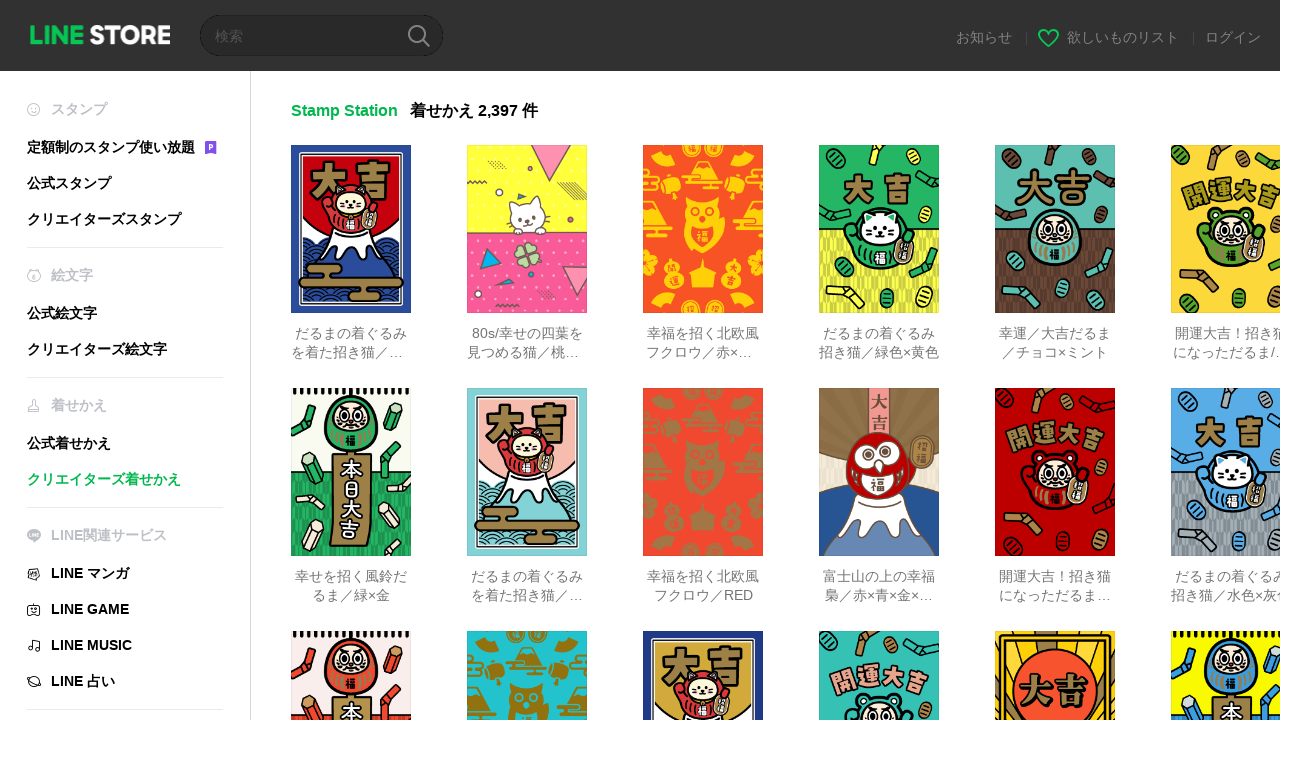

--- FILE ---
content_type: text/html;charset=UTF-8
request_url: https://store.line.me/themeshop/author/402435/ja
body_size: 8267
content:
<!DOCTYPE html>
<html lang="ja" data-lang="ja">
<head>
  
    
  <meta charset="UTF-8" />
  <meta name="viewport" content="width=device-width, user-scalable=yes, initial-scale=1" />
  <title>Stamp StationのLINE 着せかえ一覧 | LINE STORE</title>
  <meta name="description" content="LINEの公式オンラインストアで『Stamp Station』の着せかえをチェックしよう！" />
  <meta name="format-detection" content="telephone=no" />

    
  <meta property="og:type" content="website"/>
  <meta property="og:title" content="Stamp StationのLINE 着せかえ一覧 | LINE STORE" />
  <meta property="og:url" content="https://store.line.me/themeshop/author/402435/ja" />
  <meta property="og:description" content="LINEの公式オンラインストアで『Stamp Station』の着せかえをチェックしよう！" />
  <meta property="og:site_name" content="LINE STORE" />

  <meta property="og:locale" content="ja_JP" />
  <meta property="og:locale:alternative"
        content="zh_HK" /><meta property="og:locale:alternative"
        content="ko_KR" /><meta property="og:locale:alternative"
        content="en_PI" /><meta property="og:locale:alternative"
        content="th_TH" /><meta property="og:locale:alternative"
        content="id_ID" /><meta property="og:locale:alternative"
        content="en_US" /><meta property="og:locale:alternative"
        content="zh_TW" /><meta property="og:locale:alternative"
        content="zh_MO" /><meta property="og:locale:alternative"
        content="en_GB" /><meta property="og:locale:alternative"
        content="ja_KS" /><meta property="og:locale:alternative"
        content="ja_JP" /><meta property="og:locale:alternative"
        content="en_IN" /><meta property="og:locale:alternative"
        content="pt_BR" /><meta property="og:locale:alternative"
        content="en_UD" />
  
    
      <meta property="og:image" content="https://shop.line-scdn.net/themeshop/v1/products/79/e9/f6/79e9f632-5741-410c-a55f-19a272e2e706/2/WEBSTORE/icon_198x278.png" />
      <meta name="twitter:image" content="https://shop.line-scdn.net/themeshop/v1/products/79/e9/f6/79e9f632-5741-410c-a55f-19a272e2e706/2/WEBSTORE/icon_198x278.png" />
      <meta property="og:image:width" content="200" />
      <meta property="og:image:height" content="281" />
    
    
    
  
  <meta name="twitter:title" content="Stamp StationのLINE 着せかえ一覧 | LINE STORE" />
  <meta name="twitter:description" content="LINEの公式オンラインストアで『Stamp Station』の着せかえをチェックしよう！" />
  <meta name="twitter:card" content="summary">

    
  <link rel="canonical" href="https://store.line.me/themeshop/author/402435/ja">
  <link rel="alternate" hreflang="ja" href="https://store.line.me/themeshop/author/402435/ja"/><link rel="alternate" hreflang="en" href="https://store.line.me/themeshop/author/402435/en"/><link rel="alternate" hreflang="zh-Hant" href="https://store.line.me/themeshop/author/402435/zh-Hant"/><link rel="alternate" hreflang="ko" href="https://store.line.me/themeshop/author/402435/ko"/><link rel="alternate" hreflang="th" href="https://store.line.me/themeshop/author/402435/th"/><link rel="alternate" hreflang="id" href="https://store.line.me/themeshop/author/402435/id"/><link rel="alternate" hreflang="pt-BR" href="https://store.line.me/themeshop/author/402435/pt-BR"/><link rel="alternate" hreflang="x-default" href="https://store.line.me/themeshop/author/402435"/>

    
  
    <meta name="mobile-web-app-capable" content="yes" />
    <meta name="application-name" content="LINE STORE" />
    <meta name="apple-mobile-web-app-capable" content="yes" />
    <meta name="apple-mobile-web-app-status-bar-style" content="black" />
    <meta name="apple-mobile-web-app-title" content="LINE STORE" />
  

    
  <link rel="apple-touch-icon" sizes="228x228"
        href="https://scdn.line-apps.com/n/line_store_sp/img/apple_touch_icon_228_20160805.png" />
  <link rel="apple-touch-icon-precomposed"
        href="https://scdn.line-apps.com/n/line_store_sp/img/apple_touch_icon_144_20160805.png" />
  <link rel="icon" sizes="192x192" type="image/png"
        href="https://scdn.line-apps.com/n/line_store_sp/img/apple_touch_icon_192_20160805.png" />
  <link rel="shortcut icon" type="image/x-icon"
        href="https://scdn.line-apps.com/n/line_store_sp/img/favicon_20160805.ico" />

    
  <noscript>
    <div style="padding: 10px; text-align: center; background-color: #fffcca;">JavaScriptが無効です
ブラウザの設定で有効にしてください</div>
  </noscript>

    





  
  
  
    
      
    
  

  <link href="https://static.line-scdn.net/laicon/edge/8.0/laicon.min.css" rel="stylesheet" crossorigin="anonymous" defer/>
  <link rel="stylesheet" crossorigin="anonymous" href="https://static.line-scdn.net/line_store/19b8c4ac38c/pc/css/line_store_pc.css"/>
  
  
    <link rel="stylesheet" crossorigin="anonymous" href="https://static.line-scdn.net/line_store/edge/store-vite/main.CawiWzHC.min.css" />
  
  

</head>
<body class="ExOsMac">
<div class="LyWrap">
  
  
  <div id="header-banner-root"></div>

  <header class="LyHead">
  <h1 class="MdGHD01Logo">
    <a href="/home/ja">LINE STORE</a>
  </h1>
  
  <div class="MdGHD02Search" data-widget="SearchBox">
    <form method="GET" action="/search/ja">
      <span class="MdIcoSearch01 FnSearchIcon" data-test="search-icon"></span>
      <span></span>
      <input class="FnSearchInput" data-test="search-field" type="text" name="q" placeholder="検索" value="" />
    </form>
  </div>
  <ul class="MdGHD03Util">
    <li class="mdGHD03Li">
      <a href="/notice/list/ja">
        <span>お知らせ</span>
      </a>
      <span class="mdGHD03Line">|</span>
    </li>
    <li class="mdGHD03Li" data-test="wishlist-btn">
      <a href="/wishlist/ja"><span class="MdIcoWishlist01"></span><span>欲しいものリスト</span></a>
      <span class="mdGHD03Line">|</span>
    </li>
    
    
    <li class="mdGHD03Li" data-test="login-btn"><a href="/login/ja?url=%2Fthemeshop%2Fauthor%2F402435%2Fja" rel="nofollow">ログイン</a></li>
  </ul>
</header>
  
  
  <div class="LyContents MdCF">
    
    
      <div class="LySub">
  <nav class="MdSB06Nav" role="navigation">
    
    <ul>
      <li class="title flexVerticalCenter">
        <i class="lar la-smile"></i>
        <span>スタンプ</span>
      </li>
      <li>
        <a class="flexVerticalCenter"
           href="/stickers-premium/landing/ja">
            <span data-event-category="sticker"
                  data-event-label="Premium"
                  data-event-action="click_premium_sidemenu_PC">定額制のスタンプ使い放題</span>
          <img src="https://static.line-scdn.net/line_store/1814c5eeaa1/pc/img/common/img_charge_premium.svg" height="14" alt="" style="margin-left: 10px;" />
        </a>
      </li>
      
        
        
      
        
        
      
        <li data-test="stickershop-side-menu-item">
          <a href="/stickershop/home/general/ja"
             data-event-category="common"
             data-event-action="click_menu_sticker_pc">公式スタンプ</a>
        </li>
        
      
        
        <li data-test="creators-stickershop-side-menu-item">
          <a href="/stickershop/home/user/ja"
             data-event-category="common"
             data-event-action="click_menu_cm-sticker_pc">クリエイターズスタンプ</a>
        </li>
      
        
        
      
        
        
      
        
        
      
        
        
      
        
        
      
        
        
      
        
        
      
        
        
      
        
        
      
    </ul>
    <hr>
    <ul>
      <li class="title flexVerticalCenter">
        <i class="labr la-line-friends"></i>
        <span>絵文字</span>
      </li>
      
        
        
      
        
        
      
        
        
      
        
        
      
        <li data-test="emojishop-side-menu-item">
          <a href="/emojishop/home/general/ja"
             data-event-category="common"
             data-event-action="click_menu_emoji_pc">公式絵文字</a>
        </li>
        
      
        
        <li data-test="creators-emojishop-side-menu-item">
          <a href="/emojishop/home/creators/ja"
             data-event-category="common"
             data-event-action="click_menu_cs-emoji_pc">クリエイターズ絵文字</a>
        </li>
      
        
        
      
        
        
      
        
        
      
        
        
      
        
        
      
        
        
      
        
        
      
    </ul>
    <hr>
    <ul>
      <li class="title flexVerticalCenter">
        <i class="lar la-brush"></i> <span>着せかえ</span>
      </li>
      
        
        
      
        
        
      
        
        
      
        
        
      
        
        
      
        
        
      
        <li data-test="themeshop-side-menu-item">
          <a href="/themeshop/home/ja"
             data-event-category="common"
             data-event-action="click_menu_theme_pc">公式着せかえ</a>
        </li>
        
      
        
        <li data-test="creators-themeshop-side-menu-item" class="ExSelected">
          <a href="/themeshop/home/creators/ja"
             data-event-category="common"
             data-event-action="click_menu_cs-theme_pc">クリエイターズ着せかえ</a>
        </li>
      
        
        
      
        
        
      
        
        
      
        
        
      
        
        
      
    </ul>
    <hr>
    <ul data-test="side-menu">
      <li class="title flexVerticalCenter">
        <i class="labr la-line-messenger-alt"></i>
        <span>LINE関連サービス</span>
      </li>
      
        
        
        
        
        
        
        
      
        
        
        
        
        
        
        
      
        
        
        
        
        
        
        
      
        
        
        
        
        
        
        
      
        
        
        
        
        
        
        
      
        
        
        
        
        
        
        
      
        
        
        
        
        
        
        
      
        
        
        
        
        
        
        
      
        
        <li data-test="mangashop-side-menu-item">
          <a class="flexVerticalCenter" href="/family/manga/ja">
            <i class="line-manga"></i>
            <span data-event-category="common"
                  data-event-action="click_menu_manga_pc">LINE マンガ</span>
          </a>
        </li>
        
        
        
        
        
      
        
        
        <li data-test="gameshop-side-menu-item">
          <a class="flexVerticalCenter" href="/game/ja">
            <i class="labr la-line-faceplay"></i>
            <span data-event-category="common"
                  data-event-action="click_menu_game_pc">LINE GAME</span>
          </a>
        </li>
        
        
        
        
      
        
        
        
        
        <li data-test="musicshop-side-menu-item">
          <a class="flexVerticalCenter" href="/family/music/ja">
            <i class="lar la-music"></i>
            <span data-event-category="common"
                  data-event-action="click_menu_music_pc">LINE MUSIC</span>
          </a>
        </li>
        
        
      
        
        
        
        
        
        <li data-test="uranaishop-side-menu-item">
          <a class="flexVerticalCenter" href="/family/uranai/ja">
            <i class="labr la-line-discovery"></i>
            <span data-event-category="common"
                  data-event-action="click_menu_fortune_pc">LINE 占い</span>
          </a>
        </li>
        
      
        
        
        
        
        
        
        
      
    </ul>
    <hr>
    <ul>
      <li>
        <a class="flexVerticalCenter" href="https://help.line.me/webstore/web?lang=ja">
          <i class="lar la-question-circle"></i>
          <span>ヘルプ</span>
        </a>
      </li>
    </ul>
  </nav>
  
</div>
    
    
    
    <div class="LyMain" role="main">
      
  
    
      
    
  

      
      <section class="MdBox01">

        <div class="MdHead02">
          <h2 class="MdTtl02">
            <em class="MdColor01" data-test="author-name">Stamp Station</em>
            <span>着せかえ</span>
            <span>2,397 件</span>
          </h2>
        </div>

        <div class="MdCMN02List">
  <ul class="mdCMN02Ul">
    <li class="mdCMN02Li" data-test="author-item">
      <a href="/themeshop/product/79e9f632-5741-410c-a55f-19a272e2e706/ja">
        <div class="MdCMN05Item mdCMN05Theme">
          <div class="mdCMN05Img">
            
  
  
  
    
  
  
  


  

            
  
  <img height="168"
       width="120"
       alt="だるまの着ぐるみを着た招き猫／紺×赤"
       src="https://shop.line-scdn.net/themeshop/v1/products/79/e9/f6/79e9f632-5741-410c-a55f-19a272e2e706/2/WEBSTORE/icon_198x278.png" />


          </div>
          <p class="mdCMN05Ttl" data-test="item-name">だるまの着ぐるみを着た招き猫／紺×赤</p>
          
        </div>
      </a>
    </li>
    <li class="mdCMN02Li" data-test="author-item">
      <a href="/themeshop/product/c3dd01fd-9d9d-4bc6-8e69-6fc24b935e31/ja">
        <div class="MdCMN05Item mdCMN05Theme">
          <div class="mdCMN05Img">
            
  
  
  
    
  
  
  


  

            
  
  <img height="168"
       width="120"
       alt="80s/幸せの四葉を見つめる猫／桃色×黄色"
       src="https://shop.line-scdn.net/themeshop/v1/products/c3/dd/01/c3dd01fd-9d9d-4bc6-8e69-6fc24b935e31/1/WEBSTORE/icon_198x278.png" />


          </div>
          <p class="mdCMN05Ttl" data-test="item-name">80s/幸せの四葉を見つめる猫／桃色×黄色</p>
          
        </div>
      </a>
    </li>
    <li class="mdCMN02Li" data-test="author-item">
      <a href="/themeshop/product/7ffcbad2-68a5-4da3-a394-f0676b69bc6f/ja">
        <div class="MdCMN05Item mdCMN05Theme">
          <div class="mdCMN05Img">
            
  
  
  
    
  
  
  


  

            
  
  <img height="168"
       width="120"
       alt="幸福を招く北欧風フクロウ／赤×黄×金"
       src="https://shop.line-scdn.net/themeshop/v1/products/7f/fc/ba/7ffcbad2-68a5-4da3-a394-f0676b69bc6f/2/WEBSTORE/icon_198x278.png" />


          </div>
          <p class="mdCMN05Ttl" data-test="item-name">幸福を招く北欧風フクロウ／赤×黄×金</p>
          
        </div>
      </a>
    </li>
    <li class="mdCMN02Li" data-test="author-item">
      <a href="/themeshop/product/e2a5ced0-b09b-4e1f-b1f8-031e7c81d358/ja">
        <div class="MdCMN05Item mdCMN05Theme">
          <div class="mdCMN05Img">
            
  
  
  
    
  
  
  


  

            
  
  <img height="168"
       width="120"
       alt="だるまの着ぐるみ招き猫／緑色×黄色"
       src="https://shop.line-scdn.net/themeshop/v1/products/e2/a5/ce/e2a5ced0-b09b-4e1f-b1f8-031e7c81d358/2/WEBSTORE/icon_198x278.png" />


          </div>
          <p class="mdCMN05Ttl" data-test="item-name">だるまの着ぐるみ招き猫／緑色×黄色</p>
          
        </div>
      </a>
    </li>
    <li class="mdCMN02Li" data-test="author-item">
      <a href="/themeshop/product/052b29c6-6139-4df2-894d-c9299bb1a0a2/ja">
        <div class="MdCMN05Item mdCMN05Theme">
          <div class="mdCMN05Img">
            
  
  
  
    
  
  
  


  

            
  
  <img height="168"
       width="120"
       alt="幸運／大吉だるま／チョコ×ミント"
       src="https://shop.line-scdn.net/themeshop/v1/products/05/2b/29/052b29c6-6139-4df2-894d-c9299bb1a0a2/1/WEBSTORE/icon_198x278.png" />


          </div>
          <p class="mdCMN05Ttl" data-test="item-name">幸運／大吉だるま／チョコ×ミント</p>
          
        </div>
      </a>
    </li>
    <li class="mdCMN02Li" data-test="author-item">
      <a href="/themeshop/product/97de091b-9296-4ed5-b207-358957e7d8ec/ja">
        <div class="MdCMN05Item mdCMN05Theme">
          <div class="mdCMN05Img">
            
  
  
  
    
  
  
  


  

            
  
  <img height="168"
       width="120"
       alt="開運大吉！招き猫になっただるま/黄×黄緑"
       src="https://shop.line-scdn.net/themeshop/v1/products/97/de/09/97de091b-9296-4ed5-b207-358957e7d8ec/2/WEBSTORE/icon_198x278.png" />


          </div>
          <p class="mdCMN05Ttl" data-test="item-name">開運大吉！招き猫になっただるま/黄×黄緑</p>
          
        </div>
      </a>
    </li>
    <li class="mdCMN02Li" data-test="author-item">
      <a href="/themeshop/product/37470e72-5c45-40a4-9c1f-6279551499b0/ja">
        <div class="MdCMN05Item mdCMN05Theme">
          <div class="mdCMN05Img">
            
  
  
  
    
  
  
  


  

            
  
  <img height="168"
       width="120"
       alt="幸せを招く風鈴だるま／緑×金"
       src="https://shop.line-scdn.net/themeshop/v1/products/37/47/0e/37470e72-5c45-40a4-9c1f-6279551499b0/2/WEBSTORE/icon_198x278.png" />


          </div>
          <p class="mdCMN05Ttl" data-test="item-name">幸せを招く風鈴だるま／緑×金</p>
          
        </div>
      </a>
    </li>
    <li class="mdCMN02Li" data-test="author-item">
      <a href="/themeshop/product/2c88e799-62ba-4956-a6ae-830e7c1dd648/ja">
        <div class="MdCMN05Item mdCMN05Theme">
          <div class="mdCMN05Img">
            
  
  
  
    
  
  
  


  

            
  
  <img height="168"
       width="120"
       alt="だるまの着ぐるみを着た招き猫／ミント×金"
       src="https://shop.line-scdn.net/themeshop/v1/products/2c/88/e7/2c88e799-62ba-4956-a6ae-830e7c1dd648/2/WEBSTORE/icon_198x278.png" />


          </div>
          <p class="mdCMN05Ttl" data-test="item-name">だるまの着ぐるみを着た招き猫／ミント×金</p>
          
        </div>
      </a>
    </li>
    <li class="mdCMN02Li" data-test="author-item">
      <a href="/themeshop/product/1bbd8239-c53a-4957-b194-069df39a2910/ja">
        <div class="MdCMN05Item mdCMN05Theme">
          <div class="mdCMN05Img">
            
  
  
  
    
  
  
  


  

            
  
  <img height="168"
       width="120"
       alt="幸福を招く北欧風フクロウ／RED"
       src="https://shop.line-scdn.net/themeshop/v1/products/1b/bd/82/1bbd8239-c53a-4957-b194-069df39a2910/2/WEBSTORE/icon_198x278.png" />


          </div>
          <p class="mdCMN05Ttl" data-test="item-name">幸福を招く北欧風フクロウ／RED</p>
          
        </div>
      </a>
    </li>
    <li class="mdCMN02Li" data-test="author-item">
      <a href="/themeshop/product/949373b7-06d0-4203-b781-09d7eea5e84a/ja">
        <div class="MdCMN05Item mdCMN05Theme">
          <div class="mdCMN05Img">
            
  
  
  
    
  
  
  


  

            
  
  <img height="168"
       width="120"
       alt="富士山の上の幸福梟／赤×青×金×ベージュ"
       src="https://shop.line-scdn.net/themeshop/v1/products/94/93/73/949373b7-06d0-4203-b781-09d7eea5e84a/2/WEBSTORE/icon_198x278.png" />


          </div>
          <p class="mdCMN05Ttl" data-test="item-name">富士山の上の幸福梟／赤×青×金×ベージュ</p>
          
        </div>
      </a>
    </li>
    <li class="mdCMN02Li" data-test="author-item">
      <a href="/themeshop/product/a565677b-70aa-4dd4-93ad-c37163b1c080/ja">
        <div class="MdCMN05Item mdCMN05Theme">
          <div class="mdCMN05Img">
            
  
  
  
    
  
  
  


  

            
  
  <img height="168"
       width="120"
       alt="開運大吉！招き猫になっただるま／赤金"
       src="https://shop.line-scdn.net/themeshop/v1/products/a5/65/67/a565677b-70aa-4dd4-93ad-c37163b1c080/2/WEBSTORE/icon_198x278.png" />


          </div>
          <p class="mdCMN05Ttl" data-test="item-name">開運大吉！招き猫になっただるま／赤金</p>
          
        </div>
      </a>
    </li>
    <li class="mdCMN02Li" data-test="author-item">
      <a href="/themeshop/product/cc213fc2-367e-467c-82af-a758cc040bb5/ja">
        <div class="MdCMN05Item mdCMN05Theme">
          <div class="mdCMN05Img">
            
  
  
  
    
  
  
  


  

            
  
  <img height="168"
       width="120"
       alt="だるまの着ぐるみ招き猫／水色×灰色"
       src="https://shop.line-scdn.net/themeshop/v1/products/cc/21/3f/cc213fc2-367e-467c-82af-a758cc040bb5/2/WEBSTORE/icon_198x278.png" />


          </div>
          <p class="mdCMN05Ttl" data-test="item-name">だるまの着ぐるみ招き猫／水色×灰色</p>
          
        </div>
      </a>
    </li>
    <li class="mdCMN02Li" data-test="author-item">
      <a href="/themeshop/product/1885dc77-1fbd-4924-9a3f-a62d371652d2/ja">
        <div class="MdCMN05Item mdCMN05Theme">
          <div class="mdCMN05Img">
            
  
  
  
    
  
  
  


  

            
  
  <img height="168"
       width="120"
       alt="幸せを招く風鈴だるま／レッド×ゴールド"
       src="https://shop.line-scdn.net/themeshop/v1/products/18/85/dc/1885dc77-1fbd-4924-9a3f-a62d371652d2/1/WEBSTORE/icon_198x278.png" />


          </div>
          <p class="mdCMN05Ttl" data-test="item-name">幸せを招く風鈴だるま／レッド×ゴールド</p>
          
        </div>
      </a>
    </li>
    <li class="mdCMN02Li" data-test="author-item">
      <a href="/themeshop/product/6943814f-cb1d-4294-9ed2-1bdec2eccef3/ja">
        <div class="MdCMN05Item mdCMN05Theme">
          <div class="mdCMN05Img">
            
  
  
  
    
  
  
  


  

            
  
  <img height="168"
       width="120"
       alt="幸福を招く北欧風フクロウ／ターコイズ×金"
       src="https://shop.line-scdn.net/themeshop/v1/products/69/43/81/6943814f-cb1d-4294-9ed2-1bdec2eccef3/1/WEBSTORE/icon_198x278.png" />


          </div>
          <p class="mdCMN05Ttl" data-test="item-name">幸福を招く北欧風フクロウ／ターコイズ×金</p>
          
        </div>
      </a>
    </li>
    <li class="mdCMN02Li" data-test="author-item">
      <a href="/themeshop/product/048865ab-d9de-4bd3-b0dc-fb225b55cedc/ja">
        <div class="MdCMN05Item mdCMN05Theme">
          <div class="mdCMN05Img">
            
  
  
  
    
  
  
  


  

            
  
  <img height="168"
       width="120"
       alt="だるまの着ぐるみを着た招き猫／藍色×金色"
       src="https://shop.line-scdn.net/themeshop/v1/products/04/88/65/048865ab-d9de-4bd3-b0dc-fb225b55cedc/1/WEBSTORE/icon_198x278.png" />


          </div>
          <p class="mdCMN05Ttl" data-test="item-name">だるまの着ぐるみを着た招き猫／藍色×金色</p>
          
        </div>
      </a>
    </li>
    <li class="mdCMN02Li" data-test="author-item">
      <a href="/themeshop/product/a33261f3-6111-44a7-90c0-7dbdf60317c4/ja">
        <div class="MdCMN05Item mdCMN05Theme">
          <div class="mdCMN05Img">
            
  
  
  
    
  
  
  


  

            
  
  <img height="168"
       width="120"
       alt="開運大吉！招き猫になっただるま/ミント桃"
       src="https://shop.line-scdn.net/themeshop/v1/products/a3/32/61/a33261f3-6111-44a7-90c0-7dbdf60317c4/1/WEBSTORE/icon_198x278.png" />


          </div>
          <p class="mdCMN05Ttl" data-test="item-name">開運大吉！招き猫になっただるま/ミント桃</p>
          
        </div>
      </a>
    </li>
    <li class="mdCMN02Li" data-test="author-item">
      <a href="/themeshop/product/0f286a2e-d695-44d1-bf67-afbeffd691d8/ja">
        <div class="MdCMN05Item mdCMN05Theme">
          <div class="mdCMN05Img">
            
  
  
  
    
  
  
  


  

            
  
  <img height="168"
       width="120"
       alt="大吉／富士山／日の出／黄色×赤×金"
       src="https://shop.line-scdn.net/themeshop/v1/products/0f/28/6a/0f286a2e-d695-44d1-bf67-afbeffd691d8/3/WEBSTORE/icon_198x278.png" />


          </div>
          <p class="mdCMN05Ttl" data-test="item-name">大吉／富士山／日の出／黄色×赤×金</p>
          
        </div>
      </a>
    </li>
    <li class="mdCMN02Li" data-test="author-item">
      <a href="/themeshop/product/cebf5d44-5be3-44bc-a2e3-1db644dd5ea8/ja">
        <div class="MdCMN05Item mdCMN05Theme">
          <div class="mdCMN05Img">
            
  
  
  
    
  
  
  


  

            
  
  <img height="168"
       width="120"
       alt="幸せを招く風鈴だるま／青×黄×金"
       src="https://shop.line-scdn.net/themeshop/v1/products/ce/bf/5d/cebf5d44-5be3-44bc-a2e3-1db644dd5ea8/1/WEBSTORE/icon_198x278.png" />


          </div>
          <p class="mdCMN05Ttl" data-test="item-name">幸せを招く風鈴だるま／青×黄×金</p>
          
        </div>
      </a>
    </li>
    <li class="mdCMN02Li" data-test="author-item">
      <a href="/themeshop/product/16936c2f-c9f0-4e85-8630-474ca3e5e749/ja">
        <div class="MdCMN05Item mdCMN05Theme">
          <div class="mdCMN05Img">
            
  
  
  
    
  
  
  


  

            
  
  <img height="168"
       width="120"
       alt="だるまの着ぐるみ招き猫／赤×金"
       src="https://shop.line-scdn.net/themeshop/v1/products/16/93/6c/16936c2f-c9f0-4e85-8630-474ca3e5e749/4/WEBSTORE/icon_198x278.png" />


          </div>
          <p class="mdCMN05Ttl" data-test="item-name">だるまの着ぐるみ招き猫／赤×金</p>
          
        </div>
      </a>
    </li>
    <li class="mdCMN02Li" data-test="author-item">
      <a href="/themeshop/product/8de8c444-6202-4b28-a3c4-7ac5067308b0/ja">
        <div class="MdCMN05Item mdCMN05Theme">
          <div class="mdCMN05Img">
            
  
  
  
    
  
  
  


  

            
  
  <img height="168"
       width="120"
       alt="開運大吉！招き猫になっただるま/赤×檸檬"
       src="https://shop.line-scdn.net/themeshop/v1/products/8d/e8/c4/8de8c444-6202-4b28-a3c4-7ac5067308b0/1/WEBSTORE/icon_198x278.png" />


          </div>
          <p class="mdCMN05Ttl" data-test="item-name">開運大吉！招き猫になっただるま/赤×檸檬</p>
          
        </div>
      </a>
    </li>
    <li class="mdCMN02Li" data-test="author-item">
      <a href="/themeshop/product/a453a5d2-449b-4298-984e-b944a0bc3e2d/ja">
        <div class="MdCMN05Item mdCMN05Theme">
          <div class="mdCMN05Img">
            
  
  
  
    
  
  
  


  

            
  
  <img height="168"
       width="120"
       alt="幸福を招く北欧風フクロウ／青×黄"
       src="https://shop.line-scdn.net/themeshop/v1/products/a4/53/a5/a453a5d2-449b-4298-984e-b944a0bc3e2d/1/WEBSTORE/icon_198x278.png" />


          </div>
          <p class="mdCMN05Ttl" data-test="item-name">幸福を招く北欧風フクロウ／青×黄</p>
          
        </div>
      </a>
    </li>
    <li class="mdCMN02Li" data-test="author-item">
      <a href="/themeshop/product/e0379330-9c96-45cd-8b77-b92f6c6a5cad/ja">
        <div class="MdCMN05Item mdCMN05Theme">
          <div class="mdCMN05Img">
            
  
  
  
    
  
  
  


  

            
  
  <img height="168"
       width="120"
       alt="だるまの着ぐるみを着た招き猫／ミント"
       src="https://shop.line-scdn.net/themeshop/v1/products/e0/37/93/e0379330-9c96-45cd-8b77-b92f6c6a5cad/1/WEBSTORE/icon_198x278.png" />


          </div>
          <p class="mdCMN05Ttl" data-test="item-name">だるまの着ぐるみを着た招き猫／ミント</p>
          
        </div>
      </a>
    </li>
    <li class="mdCMN02Li" data-test="author-item">
      <a href="/themeshop/product/226aaaa4-e054-4bb4-acd4-23ea6f194c96/ja">
        <div class="MdCMN05Item mdCMN05Theme">
          <div class="mdCMN05Img">
            
  
  
  
    
  
  
  


  

            
  
  <img height="168"
       width="120"
       alt="幸福を招く北欧風フクロウ／レッドゴールド"
       src="https://shop.line-scdn.net/themeshop/v1/products/22/6a/aa/226aaaa4-e054-4bb4-acd4-23ea6f194c96/1/WEBSTORE/icon_198x278.png" />


          </div>
          <p class="mdCMN05Ttl" data-test="item-name">幸福を招く北欧風フクロウ／レッドゴールド</p>
          
        </div>
      </a>
    </li>
    <li class="mdCMN02Li" data-test="author-item">
      <a href="/themeshop/product/e9fa71e0-df0b-459f-b8e1-9227c741e310/ja">
        <div class="MdCMN05Item mdCMN05Theme">
          <div class="mdCMN05Img">
            
  
  
  
    
  
  
  


  

            
  
  <img height="168"
       width="120"
       alt="富士山の招福フクロウ／ミント×クリーム"
       src="https://shop.line-scdn.net/themeshop/v1/products/e9/fa/71/e9fa71e0-df0b-459f-b8e1-9227c741e310/4/WEBSTORE/icon_198x278.png" />


          </div>
          <p class="mdCMN05Ttl" data-test="item-name">富士山の招福フクロウ／ミント×クリーム</p>
          
        </div>
      </a>
    </li>
  </ul>
</div>
        <nav class="MdCMN14Pagination">
  
    
   <strong class="ExSelected">1</strong>
    
  <a href="?page=2">2</a> 
    
  <a href="?page=3">3</a> 
    
  <a href="?page=4">4</a> 
    
  <a href="?page=5">5</a> 
    
  <a href="?page=6">6</a> 
    
  <a href="?page=7">7</a> 
    
  <a href="?page=8">8</a> 
    
  <a href="?page=9">9</a> 
    
  <a href="?page=10">10</a> 
    
  <a href="?page=11">11</a> 
    
  <a class="mdCMN14Next"
     href="?page=2"
     data-test="next-btn">次へ</a>
</nav>
        <div class="MdCMN22Share">
  <ul class="mdCMN22ShareUl">
    <li class="mdCMN22ShareLi">
      <a href="javascript:;"
         data-test="line-btn"
         data-widget="ShareButton"
         data-type="line_timeline"
         title="LINE" data-share-text="Stamp StationのLINE 着せかえ一覧 | LINE STORE" data-share-url="https://store.line.me/themeshop/author/402435/ja">
        <span class="mdCMN22ShareLINE">LINE Share</span>
      </a>
    </li>
    <li class="mdCMN22ShareLi">
      <a href="javascript:;"
         data-test="twitter-btn"
         data-widget="ShareButton"
         data-type="tw"
         title="X（旧Twitter）" data-share-text="Stamp StationのLINE 着せかえ一覧 | LINE STORE" data-share-url="https://store.line.me/themeshop/author/402435/ja">
        <span class="mdCMN22ShareTW">X（旧Twitter） Share</span>
      </a>
    </li>
    <li class="mdCMN22ShareLi">
      <a href="javascript:;"
         data-test="facebook-btn"
         data-widget="ShareButton"
         data-type="fb"
         title="Facebook" data-share-text="Stamp StationのLINE 着せかえ一覧 | LINE STORE" data-share-url="https://store.line.me/themeshop/author/402435/ja">
        <span class="mdCMN22ShareFB">Facebook Share</span>
      </a>
    </li>
  </ul>
  <!--/MdCMN22Share-->
</div>
      </section>
    
      
        
  
    
      
    
  

      
      
    </div>
    
  </div>
  
  
  
  <footer class="LyFoot" role="contentinfo" data-test="foot-menu">

      
    
    
    <!-- For TW -->
    

    
    
    <div class="lyFootInner">
      <h1 class="MdHide">LY Corporation Link</h1>
      <div class="MdGFT02Link">
        <ul class="mdGFT02Ul" data-test="other-country-foot-menu-ul">
          <li><a href="/terms/ja">利用規約</a></li>
          <li><a href="https://terms.line.me/line_rules?lang=ja"
                 target="_blank">プライバシーポリシー</a>
          </li>
          
          
          <li><a
            href="/settlement/ja">資金決済法に基づく表示</a></li>
          
        </ul>
      </div>
      <p class="MdGFT01Copy" data-test="company-name">
        <small>©&#160;<b>LY Corporation</b></small>
      </p>
    </div>
      

    <div class="MdGFT03Lang">
      <div class="mdGFT03NewSelect01" data-widget="Select" data-form=".FnLanguageSelectForm">
        <div class="mdGFT03Label"><span class="mdGFT03LabelTxt" data-test="set-language-txt"></span></div>
        <ul class="mdGFT03Ul MdHide" style="top: -202px">
          <li class="mdGFT03Li" data-action="/setLanguage/ja"
              data-selected="true">
            <a class="mdGFT03Txt">日本語</a>
          </li>
          <li class="mdGFT03Li" data-action="/setLanguage/en">
            <a class="mdGFT03Txt">English</a>
          </li>
          <li class="mdGFT03Li" data-action="/setLanguage/zh-Hant">
            <a class="mdGFT03Txt">中文(繁體)</a>
          </li>
          <li class="mdGFT03Li" data-action="/setLanguage/ko">
            <a class="mdGFT03Txt">한국어</a>
          </li>
          <li class="mdGFT03Li" data-action="/setLanguage/th">
            <a class="mdGFT03Txt">ภาษาไทย</a>
          </li>
          <li class="mdGFT03Li" data-action="/setLanguage/id">
            <a class="mdGFT03Txt">Bahasa Indonesia</a>
          </li>
          <li class="mdGFT03Li" data-action="/setLanguage/pt-BR">
            <a class="mdGFT03Txt">Português brasileiro</a>
          </li>
        </ul>
        <form class="FnLanguageSelectForm" method="POST"
              action="/setLanguage/ja"><input type="hidden" name="_csrf" value="c56517db-d232-47c1-b8db-059fb6190368"/>
          <input type="hidden" class="FnUrl" name="url" value="/themeshop/author/402435/ja" />
        </form>
      </div>
    </div>

  </footer>

  
  <!-- friend item templates -->
  <script type="text/template" class="FnPresentFriendTemplate">
    <tr>
      <td class="mdLYR08TdImg">
        <div class="mdLYR08Img"><img src="{{imageUrl}}" /></div>
      </td>
      <td class="mdLYR08TdTxt">
        <div class="mdLYR08Txt">{{name}}</div>
      </td>
      <td class="mdLYR08TdBtn"><a class="MdBtn05 FnFrindSelectBtn" href="javascript:;"><span
        class="mdBtn05Inner"><span
        class="mdBtn05Txt">選択</span></span></a></td>
    </tr>
  </script>

  <!-- templates for radio buttons -->
  <script type="text/template" class="FnCallPlanRadioTemplate">
    <li class="mdCMN17Li">
      <label>
        <div class="MdIcoRadio01 {{selectedClass}}">
          <span class="mdIcoRadio01Ico"></span>
          <input name="type" value="{{id}}" type="radio" data-price="{{displayPrice}}" data-product-id="{{id}}"
                 data-item-type="{{type}}" />
        </div>
        <p class="mdCMN17LiTxt">{{name}}</p>
      </label>
    </li>
  </script>
  


  
</div>

<div>
</div>

  
    <div class="MdOverlay FnOverlay" style="display:none;"></div>
  


  



<script type="text/javascript">
  //<![CDATA[
  //
  var OPTIONS = {
    config: {
      debug: false,
      pageType: "",
      staticUrl: "https:\/\/scdn.line-apps.com\/n\/"
    },
    // define messages only used in JS
    messages: {}
  };
  //
  //]]>
</script>

  <script>/*<![CDATA[*/
  (function (w, d, s, l, i) {
    w[l] = w[l] || [];
    w[l].push({'gtm.start': new Date().getTime(), event: 'gtm.js'});
    var f = d.getElementsByTagName(s)[0], j = d.createElement(s), dl = l != 'dataLayer' ? '&l=' + l : '';
    j.async = true;
    j.src = '//www.googletagmanager.com/gtm.js?id=' + i + dl;
    f.parentNode.insertBefore(j, f);
  })(window, document, 'script', 'dataLayer', 'GTM-TVHZDL');
  /*]]>*/</script>
  <script>
    OPTIONS.config.env = {
      phase: "release",
      storeDomain: "store.line.me",
      billingDomain: "store-bill.line.me",
      lineScheme: "line"
    };
    OPTIONS.config.assetsUrl = "https:\/\/static.line-scdn.net\/line_store\/";
    OPTIONS.config.tagNo = "19b8c4ac38c";

    OPTIONS.config.oa = {"friendShip":"UNSPECIFIED","searchId":"linestorejp"};

    OPTIONS.config.userStateModel = {
      isLoggedIn: false,
      country: "JP",
      language: "JAPANESE",
      languageId: "ja",
      viewType: "PC",
      isSmartphone: false,
      isIOS: false,
      hasCollapsedUserDisclaimer: false,
      isPremiumUser: false
    };

    

    

    dataLayer.push({
      'user': {
        isLoggedIn: false,
        viewType: "PC",
        displayLanguage: "JAPANESE",
        country: "JP",
        currencyType: "JPY",
        deviceModel: {
          applicationType: "ANONYMOUS",
          applicationVersion: "ANONYMOUS"
        },
      }
    });

    dataLayer.push({
      salesInformation: {
        priceTier: "",
        isCreators: true
      },
    });
  </script>
  


  
  <script>
    function redirectErrorPage(resourceName) {
      // Do not redirect when store is in maintenance mode, since the js file is not available and will redirect
      // to the error page recursively.
      if (!location.href.includes("load_script_failed") && !location.href.includes("inMaintenance")) {
        const errorPageUrl = "\/error\/load_script_failed\/ja";
        location.href = errorPageUrl + "?resourceName=" + resourceName;
      }
    }
  </script>

  
  <script src="https://static.line-scdn.net/line_store/19b8c4ac38c/pc/js/lc.line.store.pc.main.js" crossorigin="anonymous" onerror="redirectErrorPage('pcScript')"></script>
  
  <script>
    window.popups = [];
  </script>

  
  <script>
    window.headerBanners = [{"id":"68218536c767785f0ec8a675","endTime":"2026-03-31T23:59:00+09:00","bannerUrl":"https:\/\/store.line.me\/family\/music\/?utm_source=HDBN\u0026utm_medium=Banner\u0026utm_campaign=Music10","paths":["\/family\/music"],"displayOrder":100,"image":"https:\/\/obs.line-scdn.net\/0hjWAWRUexNXh8Lis-9HxKLy5sLhYSSmxwXhohHxxRDR5QTC5zBRh5Gll-HS8ZdTpFCykcXx9RMyNQfxtSHB0fHxB-HjMWTS4uGiATYllSIDgXZS50SDQK","cashbackHeader":false}];
  </script>

  
  
  <script>
    window.experimentParams = {"enableStoreThreeMonthsPremiumCampaign":false,"enableStoreCollectionFeatureRenewal":false,"storeTopSearchKeywordEnabled":false};
  </script>

  
  

  
    <script src="/api/v2/resource/messages.js/ja?lang=ja&amp;hash=1a1592a0e3bd5dd8254d810e705bb6b4fe8760bb"
            onerror="redirectErrorPage('messageV2')"></script>
  
  
  
    <script src="https://static.line-scdn.net/line_store/edge/store-vite/main.qrSnYGlc.min.js" type="module" crossorigin="anonymous" onerror="redirectErrorPage('spaViteScript')"></script>

    
      <script src="https://static.line-scdn.net/line_store/edge/store-vite/main-legacy.5Q1HJSuo.min.js" nomodule crossorigin="anonymous" onerror="redirectErrorPage('spaViteScriptLegacy')"></script>
    
  
  



</body>
</html>
